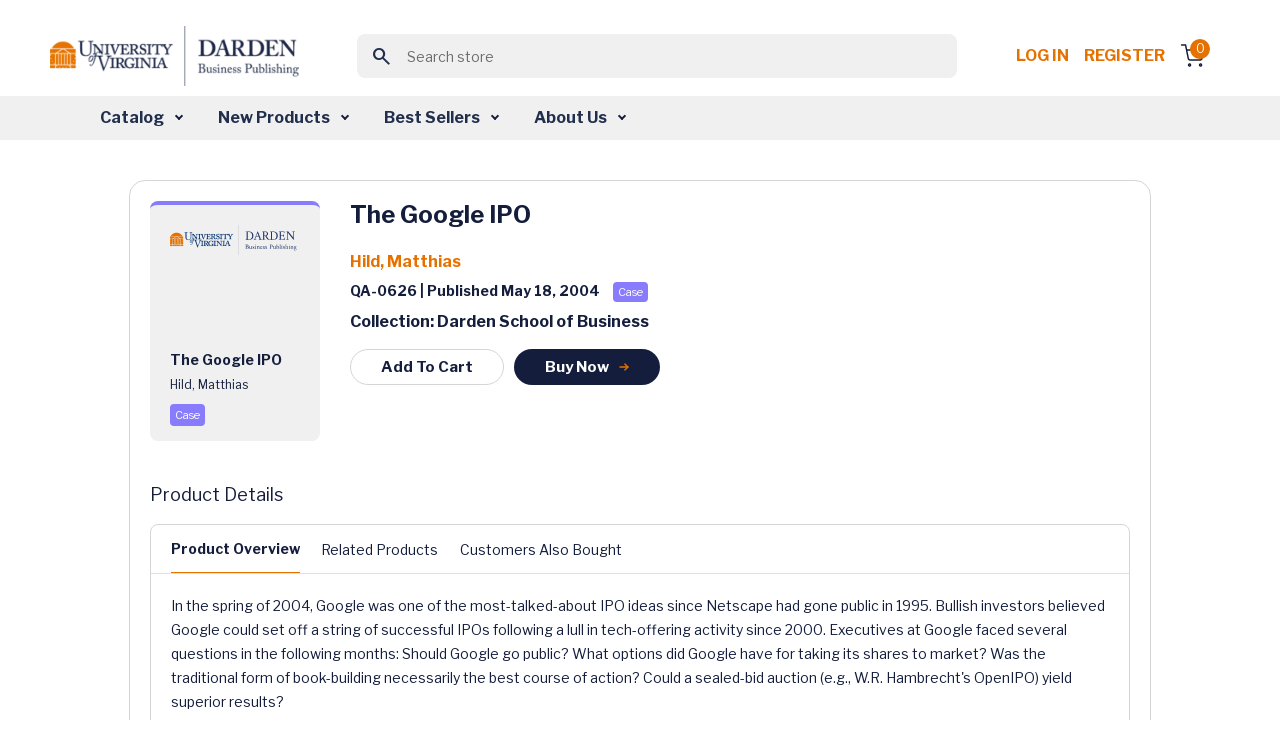

--- FILE ---
content_type: text/html; charset=utf-8
request_url: https://store.darden.virginia.edu/the-google-ipo
body_size: 11848
content:


<!DOCTYPE html>
<html lang="en" dir="ltr" class="">
<head>
        <!-- ============================= -->
        <!-- JW Player Scripts (Added) -->
        
        
        
        <!-- ============================= -->

    <title>Business Case Studies &amp; Business Publications - Darden Business Publishing</title>
    <meta http-equiv="Content-type" content="text/html;charset=UTF-8" />
    <meta name="description" content="Business Case Studies &amp; Business Publications - Darden Business Publishing" />
    <meta name="keywords" content="Business Case Studies &amp; Business Publications - Darden Business Publishing" />
    <meta name="generator" content="nopCommerce" />
    <meta name="viewport" content="width=device-width, initial-scale=1" />
    
    
    <link rel="apple-touch-icon" sizes="57x57" href="/Themes/WMTheme/Content/images/favicon/apple-icon-57x57.png">
    <link rel="apple-touch-icon" sizes="60x60" href="/Themes/WMTheme/Content/images/favicon/apple-icon-60x60.png">
    <link rel="apple-touch-icon" sizes="72x72" href="/Themes/WMTheme/Content/images/favicon/apple-icon-72x72.png">
    <link rel="apple-touch-icon" sizes="76x76" href="/Themes/WMTheme/Content/images/favicon/apple-icon-76x76.png">
    <link rel="apple-touch-icon" sizes="114x114" href="/Themes/WMTheme/Content/images/favicon/apple-icon-114x114.png">
    <link rel="apple-touch-icon" sizes="120x120" href="/Themes/WMTheme/Content/images/favicon/apple-icon-120x120.png">
    <link rel="apple-touch-icon" sizes="144x144" href="/Themes/WMTheme/Content/images/favicon/apple-icon-144x144.png">
    <link rel="apple-touch-icon" sizes="152x152" href="/Themes/WMTheme/Content/images/favicon/apple-icon-152x152.png">
    <link rel="apple-touch-icon" sizes="180x180" href="/Themes/WMTheme/Content/images/favicon/apple-icon-180x180.png">
    <link rel="icon" type="image/png" sizes="192x192" href="/Themes/WMTheme/Content/images/favicon/android-icon-192x192.png">
    <link rel="icon" type="image/png" sizes="32x32" href="/Themes/WMTheme/Content/images/favicon/favicon-32x32.png">
    <link rel="icon" type="image/png" sizes="96x96" href="/Themes/WMTheme/Content/images/favicon/favicon-96x96.png">
    <link rel="icon" type="image/png" sizes="16x16" href="/Themes/WMTheme/Content/images/favicon/favicon-16x16.png">
    <link rel="manifest" href="/Themes/WMTheme/Content/images/favicon/manifest.json">
    <meta name="msapplication-TileColor" content="#ffffff">
    <meta name="msapplication-TileImage" content="/ms-icon-144x144.png">
    <meta name="theme-color" content="#ffffff">
    
    <!-- Importing the Libre Franklin font from Google Fonts for consistent typography -->
    
    
    
    


    <link rel="stylesheet" type="text/css" href="/css/opolvcs30ofllrxd_ywadg.styles.css?v=x5Vm8wahT8aBT8XNaaCftjsrnNo" /><link rel="stylesheet" type="text/css" href="https://cdnjs.cloudflare.com/ajax/libs/font-awesome/6.0.0-beta3/css/all.min.css" />
<link rel="stylesheet" type="text/css" href="https://cdn.jsdelivr.net/npm/sweetalert2@11/dist/sweetalert2.min.css" />
<link rel="stylesheet" type="text/css" href="https://code.jquery.com/ui/1.13.2/themes/base/jquery-ui.css" />
<link rel="stylesheet" type="text/css" href="https://fonts.googleapis.com/css2?family=Material+Symbols+Outlined:opsz,wght,FILL,GRAD@20..48,100..700,0..1,-50..200" />
<link rel="stylesheet" type="text/css" href="https://fonts.googleapis.com/css2?family=Libre+Franklin:wght@400;700&display=swap" />


    <!-- Global site tag (gtag.js) - Google Analytics -->
                <script async src='https://www.googletagmanager.com/gtag/js?id=G-VVS6J8Q6D0'></script>
                <script>
                  window.dataLayer = window.dataLayer || [];
                  function gtag(){dataLayer.push(arguments);}
                  gtag('js', new Date());

                  gtag('config', 'G-VVS6J8Q6D0');
                  
                  
                </script>

    
    
    
    
    <script type="text/javascript" src="/js/xazm6hg731eyn_g5lhrtqw.scripts.js?v=Kp50Nms4jfI8t0oM3QCqgfpvFIM"></script>
    
    <!--Powered by nopCommerce - https://www.nopCommerce.com-->
    
</head>
<body>
    <input name="__RequestVerificationToken" type="hidden" value="CfDJ8J5E2ZsOZjhBkFX4kgKK0LXEmQYJ6fojcR2H7u3gFiwft9jlmW6wHJN1Jalr9Xe-liE06q-39vZDH4FJovPxFGApXxFNIe9Io17uvds86n9xdBCVKfxO0j1FPXYCpdcICYWLV4_HHDoEk8jCuSFrj7Y" />
    


<div class="ajax-loading-block-window" style="display: none">
</div>
<div id="dialog-notifications-success" title="Notification" style="display:none;">
</div>
<div id="dialog-notifications-error" title="Error" style="display:none;">
</div>
<div id="dialog-notifications-warning" title="Warning" style="display:none;">
</div>
<div id="bar-notification" class="bar-notification-container" data-close="Close">
</div>

<!--[if lte IE 8]>
    <div style="clear:both;height:59px;text-align:center;position:relative;">
        <a href="http://www.microsoft.com/windows/internet-explorer/default.aspx" target="_blank">
            <img src="/Themes/WMTheme/Content/images/ie_warning.jpg" height="42" width="820" alt="You are using an outdated browser. For a faster, safer browsing experience, upgrade for free today." />
        </a>
    </div>
<![endif]-->

    
    <header>
        <div class="top-section-wrap">





<!-- Logo -->
<a class="navbar-brand" href="/">
    <img src="/Themes/WMTheme/Content/images/logo.png" alt="University of Virginia" class="logo" />
</a>

<!-- Search Box (always visible, responsive) -->
<div class="search-box store-search-box w-100 d-flex justify-content-center">
    
<!-- Load jQuery and jQuery UI -->



<style>
    /*Add this for Autocomplete Search Dropdown hover color */
    .ui-autocomplete {
        z-index: 10000 !important;
        background-color: white;
        border: 1px solid #ccc;
        max-height: 200px;
        overflow-y: auto;
    }

    .ui-menu-item-wrapper.ui-state-active {
        background: none !important;
        color: inherit !important;
        border: none !important;
        font-weight: normal !important;
    }

    .ui-menu-item-wrapper {
        transition: background-color 0.2s ease-in-out;
        display: block;
        width: 100%;
        box-sizing: border-box;
        padding: 8px 12px;
        cursor: pointer;
    }
</style>

<form method="get" id="small-search-box-form" action="/WidgetsBrowse/GetCategoriesWithSubcategories">
        <meta itemprop="target" content="https://store.darden.virginia.edu/the-google-ipo/search?q={q}" />
        <div class="main-header-center">
            <button class="btn search-btn"><span class="material-symbols-outlined">search</span></button>
            <input itemprop="query-input" type="text" class="search-box-text form-control" id="small-searchterms" name="q" placeholder="Search store" />
            
        </div>
            
            
</form>

</div>

<!-- Right-side Content -->
<div class="header-content-right d-flex align-items-center"> 
    


<nav class="header-links">
    <ul class="header-content-right">
        

            <li class="d-inline-block"><a href="/login?returnUrl=%2Fthe-google-ipo" class="ico-login d-inline-block" style="white-space: nowrap !important;">Log in</a></li>
            <!-- <span>&nbsp;&nbsp;</span> -->
                <li class="d-inline-block"><a href="/Registration?returnUrl=%2Fthe-google-ipo" class="ico-register d-inline-block">Register</a></li>

        <div class="allien-cart-items">
            <li id="topcartlink">
                <a href="/cart" class="ico-cart" title="Cart">
                    <div class="cart-dropdown">
                        <span class="badge header-icon-badge" id="cartItemCount">0</span>
                        <img src="/Themes/WMTheme/Content/images/shopping-cart.svg" alt="" />
                    </div>
                </a>
            </li>
        </div>
        
    </ul>
        
    
</nav>


    


</div>



            
            
            </div>  
            <nav class="navbar navbar-expand-lg navbar-dark bg-light" aria-label="Fourth navbar example" id="mySidenav">
            <nav class="navbar navbar-expand-lg navbar-dark bg-light" aria-label="Fourth navbar example" id="mySidenav">
    <div class="container-fluid">

        <button class="navbar-toggler" type="button" data-bs-toggle="collapse" data-bs-target="#navbarsExample04" aria-controls="navbarsExample04" aria-expanded="false" aria-label="Toggle navigation">
            <span class="navbar-toggler-icon"></span>
        </button>

        <div class="collapse navbar-collapse" id="navbarsExample04">
            <ul class="navbar-nav desktop-navbar-margin">
                <li class="nav-item dropdown">
                    <a class="nav-link dropdown-toggle" href="#" id="dropdown04" aria-expanded="false">Catalog</a>
                    <!-- <a class="nav-link dropdown-toggle" href="#" id="dropdownCatalog" aria-expanded="false">Catalog</a> -->
                    <div class="dropdown-menu" aria-labelledby="dropdown04">
                        <!-- <div class="dropdown-menu" aria-labelledby="dropdownCatalog"> -->
                        <div class="dropdown-menu-outer-wrap">
                            <div>
                                <h4><img src="/Themes/WMTheme/Content/images/grid.svg" alt="" /> Category </h4>
                                <ul>
                                        <li>
                                            <a class="dropdown-item" href="/WidgetsBrowse/GetCategoriesWithSubcategories?loadProducts=true&categoryId=512">
                                                Accounting &amp; Control
                                            </a>
                                        </li>
                                        <li>
                                            <a class="dropdown-item" href="/WidgetsBrowse/GetCategoriesWithSubcategories?loadProducts=true&categoryId=526">
                                                Business &amp; Government
                                            </a>
                                        </li>
                                        <li>
                                            <a class="dropdown-item" href="/WidgetsBrowse/GetCategoriesWithSubcategories?loadProducts=true&categoryId=532">
                                                Case Method
                                            </a>
                                        </li>
                                        <li>
                                            <a class="dropdown-item" href="/WidgetsBrowse/GetCategoriesWithSubcategories?loadProducts=true&categoryId=534">
                                                Decision Analysis
                                            </a>
                                        </li>
                                        <li>
                                            <a class="dropdown-item" href="/WidgetsBrowse/GetCategoriesWithSubcategories?loadProducts=true&categoryId=549">
                                                Economics
                                            </a>
                                        </li>
                                        <li>
                                            <a class="dropdown-item" href="/WidgetsBrowse/GetCategoriesWithSubcategories?loadProducts=true&categoryId=557">
                                                Entrepreneurship &amp; Innovation
                                            </a>
                                        </li>
                                        <li>
                                            <a class="dropdown-item" href="/WidgetsBrowse/GetCategoriesWithSubcategories?loadProducts=true&categoryId=573">
                                                Ethics
                                            </a>
                                        </li>
                                        <li>
                                            <a class="dropdown-item" href="/WidgetsBrowse/GetCategoriesWithSubcategories?loadProducts=true&categoryId=588">
                                                Finance
                                            </a>
                                        </li>
                                        <li>
                                            <a class="dropdown-item" href="/WidgetsBrowse/GetCategoriesWithSubcategories?loadProducts=true&categoryId=615">
                                                Leadership &amp; Organizational Behavior
                                            </a>
                                        </li>
                                        <li>
                                            <a class="dropdown-item" href="/WidgetsBrowse/GetCategoriesWithSubcategories?loadProducts=true&categoryId=630">
                                                Management Communications
                                            </a>
                                        </li>
                                        <li>
                                            <a class="dropdown-item" href="/WidgetsBrowse/GetCategoriesWithSubcategories?loadProducts=true&categoryId=644">
                                                Marketing
                                            </a>
                                        </li>
                                        <li>
                                            <a class="dropdown-item" href="/WidgetsBrowse/GetCategoriesWithSubcategories?loadProducts=true&categoryId=662">
                                                Operations Management
                                            </a>
                                        </li>
                                        <li>
                                            <a class="dropdown-item" href="/WidgetsBrowse/GetCategoriesWithSubcategories?loadProducts=true&categoryId=689">
                                                Strategy
                                            </a>
                                        </li>
                                </ul>
                            </div>
                            <div class="product-type">
                                <h4><img src="/Themes/WMTheme/Content/images/codesandbox.svg" alt="" /> Product Type</h4>
                                <ul class="bullet-list">
                                    <li> <span class="bullet bullet1"></span><a class="dropdown-item" href="/WidgetsBrowse/ProductByType?producttype=Book">Book</a></li>
                                    <li> <span class="bullet bullet2"></span><a class="dropdown-item" href="/WidgetsBrowse/ProductByType?producttype=Case">Case</a></li>
                                    <li> <span class="bullet bullet3"></span><a class="dropdown-item" href="/WidgetsBrowse/ProductByType?producttype=Darden Course Pack">Darden Course Pack</a></li>
                                    <li> <span class="bullet bullet4"></span><a class="dropdown-item" href="/WidgetsBrowse/ProductByType?producttype=Exercise">Exercise</a></li>
                                    <li> <span class="bullet bullet5"></span><a class="dropdown-item" href="/WidgetsBrowse/ProductByType?producttype=Simulation">Simulation</a></li>
                                    <li> <span class="bullet bullet12"></span><a class="dropdown-item" href="/WidgetsBrowse/ProductByType?producttype=Technical Note">Technical Note</a></li>
                                    <li> <span class="bullet bullet10"></span><a class="dropdown-item" href="/WidgetsBrowse/ProductByType?producttype=Video">Video</a></li>
                                    <li> <span class="bullet bullet10"></span><a class="dropdown-item" href="/WidgetsBrowse/ProductByType?producttype=Video Playlist">Video Playlist</a></li>
                                </ul>
                            </div>
                        </div>
                    </div>
                </li>
                <li class="nav-item dropdown">
                    <a class="nav-link dropdown-toggle" href="#" id="dropdown04" aria-expanded="false">New Products</a>
                    <!-- <a class="nav-link dropdown-toggle" href="#" id="dropdownNewProducts" aria-expanded="false">New Products</a> -->
                    <div class="dropdown-menu" aria-labelledby="dropdown04">
                        <!-- <div class="dropdown-menu" aria-labelledby="dropdownNewProducts"> -->
                        <div class="dropdown-menu-outer-wrap">
                            <div>
                                <h4><img src="/Themes/WMTheme/Content/images/grid.svg" alt="" /> Category </h4>
                                <ul>
                                        <li>
                                            <a class="dropdown-item" href="/WidgetsBrowse/GetCategoriesWithSubcategories?loadProducts=true&categoryId=512&newProducts=true">
                                                Accounting &amp; Control
                                            </a>
                                        </li>
                                        <li>
                                            <a class="dropdown-item" href="/WidgetsBrowse/GetCategoriesWithSubcategories?loadProducts=true&categoryId=526&newProducts=true">
                                                Business &amp; Government
                                            </a>
                                        </li>
                                        <li>
                                            <a class="dropdown-item" href="/WidgetsBrowse/GetCategoriesWithSubcategories?loadProducts=true&categoryId=532&newProducts=true">
                                                Case Method
                                            </a>
                                        </li>
                                        <li>
                                            <a class="dropdown-item" href="/WidgetsBrowse/GetCategoriesWithSubcategories?loadProducts=true&categoryId=534&newProducts=true">
                                                Decision Analysis
                                            </a>
                                        </li>
                                        <li>
                                            <a class="dropdown-item" href="/WidgetsBrowse/GetCategoriesWithSubcategories?loadProducts=true&categoryId=549&newProducts=true">
                                                Economics
                                            </a>
                                        </li>
                                        <li>
                                            <a class="dropdown-item" href="/WidgetsBrowse/GetCategoriesWithSubcategories?loadProducts=true&categoryId=557&newProducts=true">
                                                Entrepreneurship &amp; Innovation
                                            </a>
                                        </li>
                                        <li>
                                            <a class="dropdown-item" href="/WidgetsBrowse/GetCategoriesWithSubcategories?loadProducts=true&categoryId=573&newProducts=true">
                                                Ethics
                                            </a>
                                        </li>
                                        <li>
                                            <a class="dropdown-item" href="/WidgetsBrowse/GetCategoriesWithSubcategories?loadProducts=true&categoryId=588&newProducts=true">
                                                Finance
                                            </a>
                                        </li>
                                        <li>
                                            <a class="dropdown-item" href="/WidgetsBrowse/GetCategoriesWithSubcategories?loadProducts=true&categoryId=615&newProducts=true">
                                                Leadership &amp; Organizational Behavior
                                            </a>
                                        </li>
                                        <li>
                                            <a class="dropdown-item" href="/WidgetsBrowse/GetCategoriesWithSubcategories?loadProducts=true&categoryId=630&newProducts=true">
                                                Management Communications
                                            </a>
                                        </li>
                                        <li>
                                            <a class="dropdown-item" href="/WidgetsBrowse/GetCategoriesWithSubcategories?loadProducts=true&categoryId=644&newProducts=true">
                                                Marketing
                                            </a>
                                        </li>
                                        <li>
                                            <a class="dropdown-item" href="/WidgetsBrowse/GetCategoriesWithSubcategories?loadProducts=true&categoryId=662&newProducts=true">
                                                Operations Management
                                            </a>
                                        </li>
                                        <li>
                                            <a class="dropdown-item" href="/WidgetsBrowse/GetCategoriesWithSubcategories?loadProducts=true&categoryId=689&newProducts=true">
                                                Strategy
                                            </a>
                                        </li>
                                </ul>
                            </div>
                            <div class="product-type">
                                <h4><img src="/Themes/WMTheme/Content/images/codesandbox.svg" alt="" /> Product Type</h4>
                                <ul class="bullet-list">
                                    <li> <span class="bullet bullet1"></span><a class="dropdown-item" href="/WidgetsBrowse/ProductByType?producttype=Book">Book</a></li>
                                    <li> <span class="bullet bullet2"></span><a class="dropdown-item" href="/WidgetsBrowse/ProductByType?producttype=Case">Case</a></li>
                                    <li> <span class="bullet bullet3"></span><a class="dropdown-item" href="/WidgetsBrowse/ProductByType?producttype=Darden Course Pack">Darden Course Pack</a></li>
                                    <li> <span class="bullet bullet4"></span><a class="dropdown-item" href="/WidgetsBrowse/ProductByType?producttype=Exercise">Exercise</a></li>
                                    <li> <span class="bullet bullet5"></span><a class="dropdown-item" href="/WidgetsBrowse/ProductByType?producttype=Simulation">Simulation</a></li>
                                    <li> <span class="bullet bullet12"></span><a class="dropdown-item" href="/WidgetsBrowse/ProductByType?producttype=Technical Note">Technical Note</a></li>
                                    <li> <span class="bullet bullet10"></span><a class="dropdown-item" href="/WidgetsBrowse/ProductByType?producttype=Video">Video</a></li>
                                    <li> <span class="bullet bullet10"></span><a class="dropdown-item" href="/WidgetsBrowse/ProductByType?producttype=Video Playlist">Video Playlist</a></li>
                                </ul>
                            </div>
                        </div>
                    </div>
                </li>
                <li class="nav-item dropdown">
                    <a class="nav-link dropdown-toggle" href="#" id="dropdown04" aria-expanded="false">Best Sellers</a>
                    <div class="dropdown-menu" aria-labelledby="dropdown04">
                        <div class="dropdown-menu-outer-wrap">
                            <div>
                                <h4><img src="/Themes/WMTheme/Content/images/grid.svg" alt="" /> Category </h4>
                                <ul>
                                        <li>
                                            <a class="dropdown-item" href="/WidgetsBrowse/GetCategoriesWithSubcategories?loadProducts=true&categoryId=512&bestSellers=true">
                                                Accounting &amp; Control
                                            </a>
                                        </li>
                                        <li>
                                            <a class="dropdown-item" href="/WidgetsBrowse/GetCategoriesWithSubcategories?loadProducts=true&categoryId=526&bestSellers=true">
                                                Business &amp; Government
                                            </a>
                                        </li>
                                        <li>
                                            <a class="dropdown-item" href="/WidgetsBrowse/GetCategoriesWithSubcategories?loadProducts=true&categoryId=532&bestSellers=true">
                                                Case Method
                                            </a>
                                        </li>
                                        <li>
                                            <a class="dropdown-item" href="/WidgetsBrowse/GetCategoriesWithSubcategories?loadProducts=true&categoryId=534&bestSellers=true">
                                                Decision Analysis
                                            </a>
                                        </li>
                                        <li>
                                            <a class="dropdown-item" href="/WidgetsBrowse/GetCategoriesWithSubcategories?loadProducts=true&categoryId=549&bestSellers=true">
                                                Economics
                                            </a>
                                        </li>
                                        <li>
                                            <a class="dropdown-item" href="/WidgetsBrowse/GetCategoriesWithSubcategories?loadProducts=true&categoryId=557&bestSellers=true">
                                                Entrepreneurship &amp; Innovation
                                            </a>
                                        </li>
                                        <li>
                                            <a class="dropdown-item" href="/WidgetsBrowse/GetCategoriesWithSubcategories?loadProducts=true&categoryId=573&bestSellers=true">
                                                Ethics
                                            </a>
                                        </li>
                                        <li>
                                            <a class="dropdown-item" href="/WidgetsBrowse/GetCategoriesWithSubcategories?loadProducts=true&categoryId=588&bestSellers=true">
                                                Finance
                                            </a>
                                        </li>
                                        <li>
                                            <a class="dropdown-item" href="/WidgetsBrowse/GetCategoriesWithSubcategories?loadProducts=true&categoryId=615&bestSellers=true">
                                                Leadership &amp; Organizational Behavior
                                            </a>
                                        </li>
                                        <li>
                                            <a class="dropdown-item" href="/WidgetsBrowse/GetCategoriesWithSubcategories?loadProducts=true&categoryId=630&bestSellers=true">
                                                Management Communications
                                            </a>
                                        </li>
                                        <li>
                                            <a class="dropdown-item" href="/WidgetsBrowse/GetCategoriesWithSubcategories?loadProducts=true&categoryId=644&bestSellers=true">
                                                Marketing
                                            </a>
                                        </li>
                                        <li>
                                            <a class="dropdown-item" href="/WidgetsBrowse/GetCategoriesWithSubcategories?loadProducts=true&categoryId=662&bestSellers=true">
                                                Operations Management
                                            </a>
                                        </li>
                                        <li>
                                            <a class="dropdown-item" href="/WidgetsBrowse/GetCategoriesWithSubcategories?loadProducts=true&categoryId=689&bestSellers=true">
                                                Strategy
                                            </a>
                                        </li>
                                </ul>
                            </div>
                            <div class="product-type">
                                <h4><img src="/Themes/WMTheme/Content/images/codesandbox.svg" alt="" /> Product Type</h4>
                                <ul class="bullet-list">
                                    <li> <span class="bullet bullet1"></span><a class="dropdown-item" href="/WidgetsBrowse/BestSellersProductByType?producttype=Book">Book</a></li>
                                    <li> <span class="bullet bullet2"></span><a class="dropdown-item" href="/WidgetsBrowse/BestSellersProductByType?producttype=Case">Case</a></li>
                                    <li> <span class="bullet bullet4"></span><a class="dropdown-item" href="/WidgetsBrowse/BestSellersProductByType?producttype=Exercise">Exercise</a></li>
                                    <li> <span class="bullet bullet5"></span><a class="dropdown-item" href="/WidgetsBrowse/BestSellersProductByType?producttype=Simulation">Simulation</a></li>
                                    <li> <span class="bullet bullet12"></span><a class="dropdown-item" href="/WidgetsBrowse/BestSellersProductByType?producttype=Technical Note">Technical Note</a></li>
                                    <li> <span class="bullet bullet10"></span><a class="dropdown-item" href="/WidgetsBrowse/BestSellersProductByType?producttype=Video">Video</a></li>
                                    <li> <span class="bullet bullet10"></span><a class="dropdown-item" href="/WidgetsBrowse/BestSellersProductByType?producttype=Video Playlist">Video Playlist</a></li>
                                </ul>
                            </div>
                        </div>
                    </div>
                </li>
                <li class="nav-item dropdown">
                    <a class="nav-link dropdown-toggle" href="#" id="dropdown04" aria-expanded="false">About Us</a>
                    <div class="dropdown-menu" aria-labelledby="dropdown04">
                        <div class="dropdown-menu-outer-wrap">
                            <div>
                                <ul>
                                    <li><a class="dropdown-item" href="/aboutus">About DBP</a></li>
                                    <li><a class="dropdown-item" href="/contactus">Contact Us</a></li>
                                    <li><a class="dropdown-item" href="/news">News</a></li>
                                    <li><a class="dropdown-item" href="/manufacturer/all">Authors</a></li>
                                </ul>
                            </div>
                        </div>
                    </div>
                </li>
            </ul>
        </div>
    </div>
</nav>


            </nav>
            
    </header>
    <section>
                

               <div class="container-fluid">
                
<div class="center-1">
    
        <!--In the view, we need to safely pass the ProductName to the buyNowCard JavaScript function from Razor.
    If the name is null or empty, we should pass an empty string ('') with proper single quotes, to avoid JavaScript errors.
    -->
        





<section class="main-content-section">
    <div class="container">
        <div class="row justify-content-center">
            <div class="col-12 col-md-12 col-lg-10 col-xxl-10">
                <div class="listing-outer-wrap detail-outer-wrap">
                    <div class="card">
                        <div class="card-body">
                            <div class="card-body-left">
                                    <div class="product-card case mt20">
                                        <!-- Display vendor image -->
                                            <img src="/Themes/WMTheme/Content/images/uvd.png" alt="Vendor Image" />
                                        <div class="card-content-wrap">
                                                <p class="p-14 font-weight-600 text-primary mb10">The Google IPO</p>
                                            <p class="p-12 font-weight-400 text-primary mb10">
                                                <span>Hild, Matthias</span>
                                            </p>
                                                <div class="d-flex align-items-center mt20">
                                                    <div class="note-wrap case">
                                                        Case
                                                    </div>
                                                </div>
                                            </div>
                                        </div>
                                <div class="action-btn-wrap">
                                </div>
                            </div>

                            <div class="card-body-right ">
                                <h3 class="font-weight-600 product-name-wrapper">
                                 The Google IPO
                                </h3>

                                <p class="p-16 font-weight-600 text-orange">
                                    

<a href='/hild-matthias'>Hild, Matthias</a>
                                </p>
                                <p class="p-14 text-primary font-weight-600">
                                     QA-0626 | Published May 18, 2004&nbsp;<span class='note-wrap case'>Case</span>
                                </p>

                                <p class="p-16 text-primary font-weight-600">Collection: Darden School of Business</p>
                                <div class="btn-row">

                                        <a class="cart-button btn common-btn common-btn-sm common-btn-outline"
                                           data-bs-toggle="modal"
                                           data-product-id="1704" data-product-type="Case">
                                            Add To Cart
                                        </a>
                                        <a class="btn common-btn common-btn-sm"
                                            data-bs-toggle="modal"
                                            onclick="buyNowCard(1704, 'Case', 'The Google IPO')"
                                            data-product-id="1704" data-product-type="Case">
                                            Buy Now
                                        <img src="/Themes/WMTheme/Content/images/arrow-right2.svg" alt="" />
                                        </a>
                                </div>
                            </div>
                        </div>
                       
                        <div class="card-detail-body">
                            <p class="p-18 font-weight-500 text-primary">Product Details</p>
                            <div class="tab-section">
                                <ul class="nav nav-tabs detail-nav-tab" id="myTab" role="tablist">
                                    <li class="nav-item" role="presentation">
                                        <a class="nav-link active" id="overview-tab" data-bs-toggle="tab" data-bs-target="#overview"
                                        type="button" role="tab" aria-controls="home" aria-selected="true">Product Overview</a>
                                    </li>


                                    <li class="nav-item" role="presentation" id="learning-nav-item" style="display:none">
                                        <a class="nav-link" id="learning-tab" data-bs-toggle="tab" data-bs-target="#learning" type="button" role="tab" aria-controls="products" aria-selected="false">
                                            Learning Objectives
                                        </a>
                                    </li>

                                        <li class="nav-item" role="presentation">
                                            <a class="nav-link" id="related-tab" data-bs-toggle="tab" data-bs-target="#content-area"
                                               type="button" role="tab" aria-controls="content-area" aria-selected="false"
                                               onclick="loadContent('GetRelatedProducts', 1704)">Related Products</a>
                                        </li>

                                        <li class="nav-item" role="presentation">
                                            <a class="nav-link" id="customers-tab" data-bs-toggle="tab" data-bs-target="#content-area"
                                               type="button" role="tab" aria-controls="content-area" aria-selected="false"
                                               onclick="loadContent('GetCustomerAlsoBought', 1704)">Customers Also Bought</a>
                                        </li>
                                </ul>

                                <!-- Tab Content -->
                                <div class="tab-content detail-outer-wrap" id="myTabContent">
                                    <!-- Product Overview -->
                                    <div class="tab-pane fade show active" id="overview" role="tabpanel" aria-labelledby="overview-tab">
                                        <p class="p-14 text-primary font-weight-400">In the spring of 2004, Google was one of the most-talked-about IPO ideas since Netscape had gone public in 1995. Bullish investors believed Google could set off a string of successful IPOs following a lull in tech-offering activity since 2000. Executives at Google faced several questions in the following months: Should Google go public? What options did Google have for taking its shares to market? Was the traditional form of book-building necessarily the best course of action? Could a sealed-bid auction (e.g., W.R. Hambrecht's OpenIPO) yield superior results?</p>
                                    </div>

                                    <div class="tab-pane fade show" id="learning" role="tabpanel" aria-labelledby="learning-tab">
                                        <p id="learningObjectives" class="p-14 text-primary font-weight-400">
                                            
0
                                        </p>
                                    </div>

                                    <!-- Shared content area for Related Products -->
                                        <!-- Check if related products exist in the model -->
                                        <div class="tab-pane fade" id="content-area" role="tabpanel" aria-labelledby="related-tab">
                                            <!-- Related Products content here -->
                                        </div>

                                    <!-- Shared content area for Customers Also Bought -->
                                        <!-- Check if the "Customers Also Bought" products exist in the model -->
                                        <div class="tab-pane fade" id="content-area" role="tabpanel" aria-labelledby="related-tab">
                                            <!-- Customers Also Bought content here -->
                                        </div>
                                </div>
                            </div>
                        </div>
                    </div>
                </div>
            </div>







<div class="row justify-content-center">
    <div class="col-12 col-md-12 col-lg-11 col-xxl-11">
        <section class="featured-products-section">
            <div class="container">
                <h2 class="font-weight-600 text-primary text-center">Get Ahead in Class</h2>
                <div class="row justify-content-center">
    <div class="col-11">
        <div class="owl-carousel d-flex flex-wrap justify-content-center">
                    <a href="/UpsellProducts/ProductDetails?productId=1939" class="card-link">
                        <div class="card product-card technical-notes mt20">
                            <img src="/Themes/WMTheme/Content/images/uvd.png" alt="3" />
                            <div class="card-content-wrap">
                                <p class="p-14 font-weight-600 text-primary mb10">
                                    Clear, Complete, and Concise: Avoiding t...
                                </p>
                                <p class="p-12 font-weight-400 text-primary mb10">
                                    Lipson, Marc L.
                                </p>
                                <div class="d-flex align-items-center mt20">
                                    <div class="note-wrap technical-notes">Technical Note</div>
                                </div>
                            </div>
                        </div>
                    </a>
                    <a href="/UpsellProducts/ProductDetails?productId=3529" class="card-link">
                        <div class="card product-card technical-notes mt20">
                            <img src="/Themes/WMTheme/Content/images/uvd.png" alt="3" />
                            <div class="card-content-wrap">
                                <p class="p-14 font-weight-600 text-primary mb10">
                                    Business Valuation in Mergers and Acquis...
                                </p>
                                <p class="p-12 font-weight-400 text-primary mb10">
                                    Schill, Michael J....
                                </p>
                                <div class="d-flex align-items-center mt20">
                                    <div class="note-wrap technical-notes">Technical Note</div>
                                </div>
                            </div>
                        </div>
                    </a>
                    <a href="/UpsellProducts/ProductDetails?productId=3639" class="card-link">
                        <div class="card product-card technical-notes mt20">
                            <img src="/Themes/WMTheme/Content/images/uvd.png" alt="3" />
                            <div class="card-content-wrap">
                                <p class="p-14 font-weight-600 text-primary mb10">
                                    A Brief Introduction to Macroeconomics
                                </p>
                                <p class="p-12 font-weight-400 text-primary mb10">
                                    Murphy, Daniel
                                </p>
                                <div class="d-flex align-items-center mt20">
                                    <div class="note-wrap technical-notes">Technical Note</div>
                                </div>
                            </div>
                        </div>
                    </a>
                    <a href="/UpsellProducts/ProductDetails?productId=29090" class="card-link">
                        <div class="card product-card technical-notes mt20">
                            <img src="/Themes/WMTheme/Content/images/uvd.png" alt="3" />
                            <div class="card-content-wrap">
                                <p class="p-14 font-weight-600 text-primary mb10">
                                    Moral Theory and the Language of Ethics ...
                                </p>
                                <p class="p-12 font-weight-400 text-primary mb10">
                                    Wicks, Andy;Freema...
                                </p>
                                <div class="d-flex align-items-center mt20">
                                    <div class="note-wrap technical-notes">Technical Note</div>
                                </div>
                            </div>
                        </div>
                    </a>
                    <a href="/UpsellProducts/ProductDetails?productId=62819" class="card-link">
                        <div class="card product-card technical-notes mt20">
                            <img src="/Themes/WMTheme/Content/images/uvd.png" alt="3" />
                            <div class="card-content-wrap">
                                <p class="p-14 font-weight-600 text-primary mb10">
                                    Three Empirical Methods for Calculating ...
                                </p>
                                <p class="p-12 font-weight-400 text-primary mb10">
                                    Zhang, Zhihao; Whi...
                                </p>
                                <div class="d-flex align-items-center mt20">
                                    <div class="note-wrap technical-notes">Technical Note</div>
                                </div>
                            </div>
                        </div>
                    </a>
                    <a href="/UpsellProducts/ProductDetails?productId=63548" class="card-link">
                        <div class="card product-card technical-notes mt20">
                            <img src="/Themes/WMTheme/Content/images/uvd.png" alt="3" />
                            <div class="card-content-wrap">
                                <p class="p-14 font-weight-600 text-primary mb10">
                                    The Basics of Multivariate Regressions i...
                                </p>
                                <p class="p-12 font-weight-400 text-primary mb10">
                                    Batova, Tatiana
                                </p>
                                <div class="d-flex align-items-center mt20">
                                    <div class="note-wrap technical-notes">Technical Note</div>
                                </div>
                            </div>
                        </div>
                    </a>
                    <a href="/UpsellProducts/ProductDetails?productId=63773" class="card-link">
                        <div class="card product-card technical-notes mt20">
                            <img src="/Themes/WMTheme/Content/images/uvd.png" alt="3" />
                            <div class="card-content-wrap">
                                <p class="p-14 font-weight-600 text-primary mb10">
                                    Advanced Tableau Tips and Tricks
                                </p>
                                <p class="p-12 font-weight-400 text-primary mb10">
                                    Palomba, Anthony
                                </p>
                                <div class="d-flex align-items-center mt20">
                                    <div class="note-wrap technical-notes">Technical Note</div>
                                </div>
                            </div>
                        </div>
                    </a>
                    <a href="/UpsellProducts/ProductDetails?productId=64416" class="card-link">
                        <div class="card product-card technical-notes mt20">
                            <img src="/Themes/WMTheme/Content/images/uvd.png" alt="3" />
                            <div class="card-content-wrap">
                                <p class="p-14 font-weight-600 text-primary mb10">
                                    Digital Marketing Metrics: Measuring Wha...
                                </p>
                                <p class="p-12 font-weight-400 text-primary mb10">
                                    Venkatesan, Rajkum...
                                </p>
                                <div class="d-flex align-items-center mt20">
                                    <div class="note-wrap technical-notes">Technical Note</div>
                                </div>
                            </div>
                        </div>
                    </a>
                    <a href="/UpsellProducts/ProductDetails?productId=66114" class="card-link">
                        <div class="card product-card technical-notes mt20">
                            <img src="/Themes/WMTheme/Content/images/uvd.png" alt="3" />
                            <div class="card-content-wrap">
                                <p class="p-14 font-weight-600 text-primary mb10">
                                    Disruption, Response, and Transformation...
                                </p>
                                <p class="p-12 font-weight-400 text-primary mb10">
                                    Chen, Ming-Jer; Mc...
                                </p>
                                <div class="d-flex align-items-center mt20">
                                    <div class="note-wrap technical-notes">Technical Note</div>
                                </div>
                            </div>
                        </div>
                    </a>
                    <a href="/UpsellProducts/ProductDetails?productId=66455" class="card-link">
                        <div class="card product-card technical-notes mt20">
                            <img src="/Themes/WMTheme/Content/images/uvd.png" alt="3" />
                            <div class="card-content-wrap">
                                <p class="p-14 font-weight-600 text-primary mb10">
                                    Using AI to Expand Your Leadership Commu...
                                </p>
                                <p class="p-12 font-weight-400 text-primary mb10">
                                    Murray, Meghan
                                </p>
                                <div class="d-flex align-items-center mt20">
                                    <div class="note-wrap technical-notes">Technical Note</div>
                                </div>
                            </div>
                        </div>
                    </a>
                    <a href="/UpsellProducts/ProductDetails?productId=66827" class="card-link">
                        <div class="card product-card technical-notes mt20">
                            <img src="/Themes/WMTheme/Content/images/uvd.png" alt="3" />
                            <div class="card-content-wrap">
                                <p class="p-14 font-weight-600 text-primary mb10">
                                    Understanding Organizational Culture: An...
                                </p>
                                <p class="p-12 font-weight-400 text-primary mb10">
                                    Martin, Sean; Kemp...
                                </p>
                                <div class="d-flex align-items-center mt20">
                                    <div class="note-wrap technical-notes">Technical Note</div>
                                </div>
                            </div>
                        </div>
                    </a>
                    <a href="/UpsellProducts/ProductDetails?productId=66890" class="card-link">
                        <div class="card product-card technical-notes mt20">
                            <img src="/Themes/WMTheme/Content/images/uvd.png" alt="3" />
                            <div class="card-content-wrap">
                                <p class="p-14 font-weight-600 text-primary mb10">
                                    A Brief Introduction to Managerial Accou...
                                </p>
                                <p class="p-12 font-weight-400 text-primary mb10">
                                    Lynch, Luann J.
                                </p>
                                <div class="d-flex align-items-center mt20">
                                    <div class="note-wrap technical-notes">Technical Note</div>
                                </div>
                            </div>
                        </div>
                    </a>
                    <a href="/UpsellProducts/ProductDetails?productId=67099" class="card-link">
                        <div class="card product-card technical-notes mt20">
                            <img src="/Themes/WMTheme/Content/images/uvd.png" alt="3" />
                            <div class="card-content-wrap">
                                <p class="p-14 font-weight-600 text-primary mb10">
                                    How to Prototype a Prototype
                                </p>
                                <p class="p-12 font-weight-400 text-primary mb10">
                                    Chao, Raul O.
                                </p>
                                <div class="d-flex align-items-center mt20">
                                    <div class="note-wrap technical-notes">Technical Note</div>
                                </div>
                            </div>
                        </div>
                    </a>
                    <a href="/UpsellProducts/ProductDetails?productId=47527" class="card-link">
                        <div class="card product-card book mt20">
                            <img src="/Themes/WMTheme/Content/images/uvd.png" alt="3" />
                            <div class="card-content-wrap">
                                <p class="p-14 font-weight-600 text-primary mb10">
                                    The Strategist&#x2019;s Toolkit
                                </p>
                                <p class="p-12 font-weight-400 text-primary mb10">
                                    Lenox, Michael; Ha...
                                </p>
                                <div class="d-flex align-items-center mt20">
                                    <div class="note-wrap book">Book</div>
                                </div>
                            </div>
                        </div>
                    </a>
                    <a href="/UpsellProducts/ProductDetails?productId=58497" class="card-link">
                        <div class="card product-card book mt20">
                            <img src="/Themes/WMTheme/Content/images/uvd.png" alt="3" />
                            <div class="card-content-wrap">
                                <p class="p-14 font-weight-600 text-primary mb10">
                                    Finance People
                                </p>
                                <p class="p-12 font-weight-400 text-primary mb10">
                                    Schill, Michael J.
                                </p>
                                <div class="d-flex align-items-center mt20">
                                    <div class="note-wrap book">Book</div>
                                </div>
                            </div>
                        </div>
                    </a>
        </div>
    </div>
</div>

            </div>
        </section>
    </div>
</div>
        </div>
    </div>
    </div>
    </div>
</section>

<!-- Side Navigation for Product Variants -->
<div id="variantSidenav" class="sidenav">
    <a href="javascript:void(0)" class="closebtn" onclick="closeNav()"></a>
    <div id="variantContent"></div>
</div>






    
</div>

                
                </div>
    </section>
    <div class="container-fluid">
    



<!-- Get connected -->
<div class="get-connected">
    <div class="container">
        <div class="d-flex align-items-center justify-content-center">
            <p class="h3 text-white font-weight-500">
                <a href="https://www.linkedin.com/company/darden-business-publishing/posts/?feedView=all" target="_blank" class="text-white">
                    Connect with us on <u>LinkedIn!</>
                </a>
            </p>

        </div>

    </div>

</div>
<!-- Footer -->
<footer>
    <div class="container">
        <div class="d-flex align-items-center justify-content-between">
            <a href="/">
                <img src="/Themes/WMTheme/Content/images/footer-logo.png" />
            </a>
            <ul>
            
                <li><a href="https://www.darden.virginia.edu/" target="_blank">Darden School of Business</a>  </li>
                <li><a href="/shippinginfo">Shipping & Returns</a></li>
                <li><a href="/contactus">Contact Us</a></li>
                <li><a href="/news">News</a></li>
                <li><a href="/frequentlyaskedquestions">FAQ</a></li>
            </ul>
        </div>

        <div class="bottom-section">
            <div class="social-outer-wrap">
                <p>FOLLOW US</p>
                <a href="https://www.facebook.com/DardenBusinessPublishing" target="_blank">
                    <img src="/Themes/WMTheme/Content/images/facebook.svg" alt="" />
                </a>
                <a href="https://x.com/DardenCases" target="_blank" style="display: inline-flex; align-items: center; justify-content: center; width: 33px; height: 33px;">
                    <img src="/Themes/WMTheme/Content/images/twitter.png" alt="" style="width: 19px; height: 19px;" />
                </a>
                <a href="https://www.linkedin.com/company/darden-business-publishing/posts/?feedView=all" target="_blank">
                    <img src="/Themes/WMTheme/Content/images/linkdin.svg" alt="" />
                </a>
                <a href="http://www.youtube.com/dardenpublishing" target="_blank" style="display: inline-flex; align-items: center; justify-content: center; width: 33px; height: 33px;">
                    <img src="/Themes/WMTheme/Content/images/youtube.png" alt="" style="width: 19px; height: 19px;" />
                </a>
                <a href="mailto:sales@dardenbusinesspublishing.com" >
                    <img src="/Themes/WMTheme/Content/images/mail.svg" alt="" />
                </a>
                 <p>Powered By: <a href="http://workmethods.com/">workMETHODS Solutions Inc.</a></p>
            </div>
            <div class="d-flex align-items-center">
                <div>
                    <ul>
                   
                    <p><a href="/privacyinfo">Privacy Notice</a></p>
                    <p><a href="/termsofuse">Terms of Use</a></p>
                    </ul>
                    
                </div>
                <p class="p-14">Copyright © 2025 Darden Business Publishing. All rights reserved.</p>
            </div>

        </div>

    </div>
</footer>


</div>



    <script type="text/javascript" src="/js/b3vputxl0heko5dhxnmzbq.scripts.js?v=co9FvjRmVp_fY_HFwoQDBpfCpEw"></script><script type="text/javascript" src="https://cdn.jsdelivr.net/npm/sweetalert2@11"></script>
<script type="text/javascript" src="https://code.jquery.com/ui/1.13.2/jquery-ui.min.js"></script>

    <script type="text/javascript">
            const hasAccess = "0"
        </script>

<script type="text/javascript">
    var resourceStrings = {
        AddToCartSuccessMessage:    'Product added to cart successfully!',
        AddToCartErrorMessage:      'An error occurred while adding variants to the cart',
        WishlistSuccessMessage:     'Product added to the library successfully',
        WishlistErrorMessage:      'An error occurred while saving the product to the library.',
        AddToCartPanelHeaderCopyWritesString: 'Quantity',
        AddToCartPanelHeaderQuantityString: 'Quantity',
        LoginWarningMassage: 'Login before purchase a product.'
    };
</script>

<script type="text/javascript">
$(document).ready(function(){
  $('.owl-carousel').owlCarousel({
    loop:false,
    nav: false,
    dots:true,
    margin:40,
    responsiveClass:true,
    responsive:{
    0:{
            items:1,
            nav: true,
            margin: 10
        },
        412:{
          items:1.5,
          nav: true,
      },
    768:{
            items:2,
            nav:true,
            loop:false
        },
        992:{
          items:4,
          nav:true,
          loop:false
      },
     1200:{
          items:6,
          nav:true,
          loop:false
      },
       
    }
  })

  $( ".owl-prev").html('');
  $( ".owl-next").html('');
})
  
</script>

<script type="text/javascript">
    var isAdministrator = false;
    var isDardenFaculty = false;
    var isDardenAdministrator = false;
    var isNonDardenFaculty = false;
    var isBusinessUser = false;
    var isDardenAlumni = false;
    var isStaff = false;
    var isStudent = false;

    $(document).ready(function () {
        reinitializeCartButton();
    });
 
    var isLoggedIn = false; // Pass Razor variable to JavaScript
</script>

<script type="text/javascript">
                $("#small-search-box-form").on("submit", function (event) {
                    if ($("#small-searchterms").val() == "") {
                        alert('Please enter some search keyword');
                        $("#small-searchterms").focus();
                        event.preventDefault();
                    }
                });
            </script>

<script type="text/javascript">
                const topCount = 5;
                const minLengthFromResource = '3';
                const minLength = parseInt(minLengthFromResource) || 4;

                let keyboardNavigationActive = false;

                $(function () {
                    $("#small-searchterms").autocomplete({
                        source: function (request, response) {
                            $.ajax({
                                url: '/SearchResult/GetAutoCompleteSearchSuggestions',
                                type: 'GET',
                                dataType: 'json',
                                data: {
                                    term: request.term,
                                    topCount: topCount
                                },
                                success: function (data) {
                                    const mappedData = data.map(item => ({
                                        label: item.Label, // text to display
                                        value: item.Label, // value in textbox
                                        id: item.Id         // product id from DB
                                    }));
                                    response(mappedData);
                                }
                            });
                        },
                        minLength: minLength,
                        select: function (event, ui) {
                            const selectedId = ui.item.id;
                            const selectedLabel = ui.item.label;


                            // Call backend with ID to get redirect URL
                            $.ajax({
                                url: '/SearchResult/GetRedirectUrl',
                                type: 'GET',
                                data: { id: selectedId },
                                success: function (data) {
                                    if (data.url) {
                                        window.location.href = data.url;
                                    } else {
                                        console.warn("No redirect URL returned for ID:", selectedId);
                                    }
                                },
                                error: function () {
                                    console.error('Failed to get product slug for ID:', selectedId);
                                }
                            });

                            return false; // Prevent default form submit
                        }
                    });
                });
            </script>

<script type="text/javascript">
            $(document).ready(function () {

                $('.header-links-wrapper').on('mouseenter', '#topcartlink', function () {
                    $('#flyout-cart').addClass('active');
                });
                $('.header-links-wrapper').on('mouseleave', '#topcartlink', function () {
                    $('#flyout-cart').removeClass('active');
                });
                $('.header-links-wrapper').on('mouseenter', '#flyout-cart', function () {
                    $('#flyout-cart').addClass('active');
                });
                $('.header-links-wrapper').on('mouseleave', '#flyout-cart', function () {
                    $('#flyout-cart').removeClass('active');
                });
            });
        </script>

<script type="text/javascript">
        function updateCartQuantity(quantity) {
            document.getElementById('cartItemCount').innerText = quantity;
        }
    </script>

<script type="text/javascript">
    $(document).ready(function () {
        /*js for Search box toogle in mobile */
        $(".search-icon").click(function () {
            $(".header-lower .search-box").slideToggle();
            $(".header-lower .header-links-wrapper").slideUp();
        });

        /*js to close account links & search when clicked on menu */
        $("#toggle .menu-icon").click(function () {
            $(".header-lower .search-box").slideUp();
            $(".header-lower .header-links-wrapper").slideUp();
        });
    });
</script>

<script type="text/javascript">
            var localized_data = {
                AjaxCartFailure: "Failed to add the product. Please refresh the page and try one more time."
            };
            AjaxCart.init(false, '.header-links .cart-qty', '.header-links .wishlist-qty', '#flyout-cart', localized_data);
            </script>

<script type="text/javascript">
    $(document).ready(function () {
        function setupDropdownBehavior() {
            if ($(window).width() >= 991) {
                // Desktop: dropdowns open on hover
                $('.navbar .dropdown').hover(
                    function () {
                        $(this).find('.dropdown-menu').stop(true, true).delay(100).slideDown();
                    },
                    function () {
                        $(this).find('.dropdown-menu').stop(true, true).delay(100).slideUp();
                    }
                );
            } else {
                // Mobile: dropdown toggles on click
                $('.navbar .dropdown-toggle').off('click').on('click', function (e) {
                    e.preventDefault();

                    const $dropdownMenu = $(this).siblings('.dropdown-menu');

                    // Close other open dropdowns
                    $('.dropdown-menu').not($dropdownMenu).slideUp();

                    // Toggle this one
                    $dropdownMenu.slideToggle();
                });

                // Optional: close dropdown when clicking outside
                $(document).on('click touchstart', function (e) {
                    if (!$(e.target).closest('.navbar .dropdown').length) {
                        $('.navbar .dropdown-menu').slideUp();
                    }
                });
            }
        }

        setupDropdownBehavior();
        // Re-setup on resize (e.g., rotate phone or change window size)
        $(window).resize(function () {
            setupDropdownBehavior();
        });
    });
</script>

<script type="text/javascript">
    function openNav() {
        document.getElementById("mySidenav").style.width = "100%";
    }
    function closeNav() {
        document.getElementById("mySidenav").style.width = "0";
    }

    $(".toggle").click(function () {
        $(".header").addClass("header-overlay");
    });
    $(".closebtn").click(function () {
        setTimeout(function () {
            $(".header").removeClass("header-overlay");
        }, 500);
    });
</script>

<script type="text/javascript">jwplayer.key = "wtzCIDQJspCKE+s8uLUfID/dD5Q0GbW8zVFeb+3KbfY=";</script>


    
</body>
</html>


--- FILE ---
content_type: image/svg+xml
request_url: https://store.darden.virginia.edu/Themes/WMTheme/Content/images/shopping-cart.svg
body_size: 474
content:
<svg width="25" height="24" viewBox="0 0 25 24" fill="none" xmlns="http://www.w3.org/2000/svg">
<g clip-path="url(#clip0_5920_2592)">
<path d="M9.57031 22C10.1226 22 10.5703 21.5523 10.5703 21C10.5703 20.4477 10.1226 20 9.57031 20C9.01803 20 8.57031 20.4477 8.57031 21C8.57031 21.5523 9.01803 22 9.57031 22Z" stroke="#141E3C" stroke-width="1.5" stroke-linecap="round" stroke-linejoin="round"/>
<path d="M20.5703 22C21.1226 22 21.5703 21.5523 21.5703 21C21.5703 20.4477 21.1226 20 20.5703 20C20.018 20 19.5703 20.4477 19.5703 21C19.5703 21.5523 20.018 22 20.5703 22Z" stroke="#141E3C" stroke-width="1.5" stroke-linecap="round" stroke-linejoin="round"/>
<path d="M1.57031 1H5.57031L8.25031 14.39C8.34176 14.8504 8.59222 15.264 8.95786 15.5583C9.3235 15.8526 9.78101 16.009 10.2503 16H19.9703C20.4396 16.009 20.8971 15.8526 21.2628 15.5583C21.6284 15.264 21.8789 14.8504 21.9703 14.39L23.5703 6H6.57031" stroke="#141E3C" stroke-width="1.5" stroke-linecap="round" stroke-linejoin="round"/>
</g>
<defs>
<clipPath id="clip0_5920_2592">
<rect width="24" height="24" fill="white" transform="translate(0.570312)"/>
</clipPath>
</defs>
</svg>
